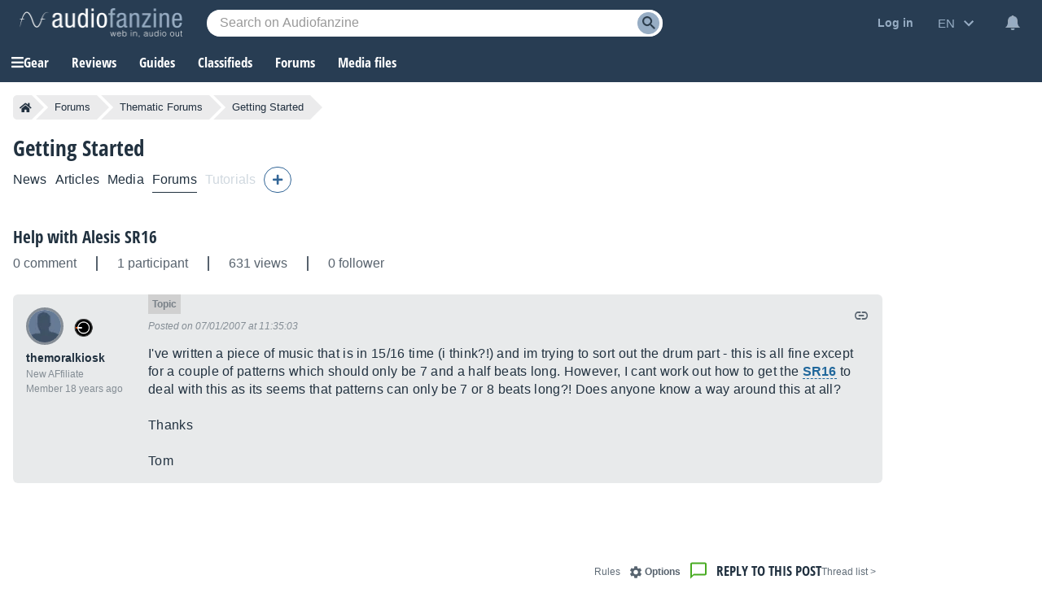

--- FILE ---
content_type: text/html; charset=utf-8
request_url: https://www.google.com/recaptcha/api2/aframe
body_size: 266
content:
<!DOCTYPE HTML><html><head><meta http-equiv="content-type" content="text/html; charset=UTF-8"></head><body><script nonce="WaZbnx8kCKiHeOTIvyiztg">/** Anti-fraud and anti-abuse applications only. See google.com/recaptcha */ try{var clients={'sodar':'https://pagead2.googlesyndication.com/pagead/sodar?'};window.addEventListener("message",function(a){try{if(a.source===window.parent){var b=JSON.parse(a.data);var c=clients[b['id']];if(c){var d=document.createElement('img');d.src=c+b['params']+'&rc='+(localStorage.getItem("rc::a")?sessionStorage.getItem("rc::b"):"");window.document.body.appendChild(d);sessionStorage.setItem("rc::e",parseInt(sessionStorage.getItem("rc::e")||0)+1);localStorage.setItem("rc::h",'1768756948895');}}}catch(b){}});window.parent.postMessage("_grecaptcha_ready", "*");}catch(b){}</script></body></html>

--- FILE ---
content_type: application/javascript; charset=utf-8
request_url: https://fundingchoicesmessages.google.com/f/AGSKWxXl4V4sT3QwV2xfjRcjScBQAh4DmK5Kwt3PMyd904RA06je4FB0DvMGuzYDqjoYDJJGhhzuY1_MjHZw4N5Y5fmYc1HthQLvAP3sGDnU9QWCmBNAhbKbqUNCoh6q5jz0Na7qh0hLaTkS9EnP9P7q5EaJAvVICd5-yoRZET3cp1OklctPSBIQaE-jBpwS/_/ads-segmentjs./globalAdTag./affiliate_show_iframe./lifelockad./getadvertiserimage.
body_size: -1292
content:
window['92729f8d-ecf7-4c22-8536-0b62908aa533'] = true;